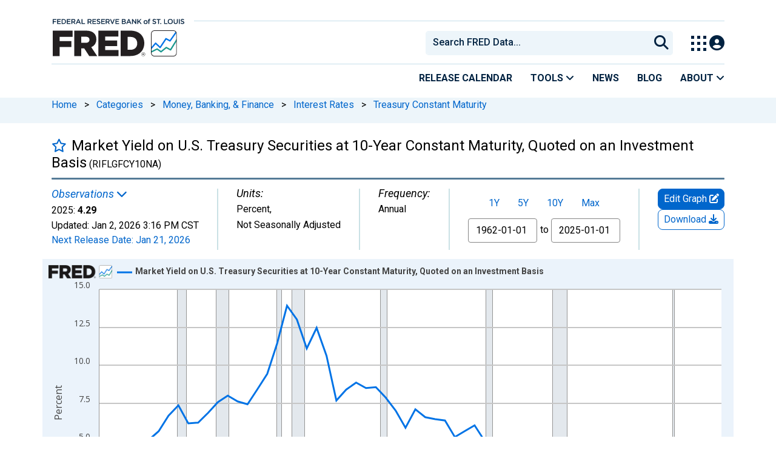

--- FILE ---
content_type: image/svg+xml
request_url: https://fred.stlouisfed.org/images/FRED_Logo_for_Waffle.svg
body_size: 530
content:
<svg xmlns="http://www.w3.org/2000/svg" width="50.5" height="50.5" viewBox="0 0 50.5 50.5">
  <g id="Group_3702" data-name="Group 3702" transform="translate(-888.75 -172.75)">
    <g id="Group_3700" data-name="Group 3700" transform="translate(6509.394 14353.706)">
      <path id="Rectangle_5624" data-name="Rectangle 5624" d="M5.047,0H44.953A5.047,5.047,0,0,1,50,5.047V44.954A5.046,5.046,0,0,1,44.954,50H5.049A5.049,5.049,0,0,1,0,44.951V5.047A5.047,5.047,0,0,1,5.047,0Z" transform="translate(-5620.394 -14180.706)" fill="#fff"/>
    </g>
    <path id="Path_3215" data-name="Path 3215" d="M162.768,44.717l7.774-8.987a1.414,1.414,0,0,1,2.036-.105l7.889,7.409,10.865-16.2a1.411,1.411,0,0,1,1.841-.458l7.042,3.788L211.979,14c.184-.431.527.991.659,1.635s.578,1.211.128,1.85L201.8,32.81a1.412,1.412,0,0,1-1.823.431l-7.017-3.773L181.885,45.988a1.413,1.413,0,0,1-2.141.243l-8.028-7.542-8.948,10.26" transform="translate(726.133 161.359)" fill="#0073e6"/>
    <path id="Path_3216" data-name="Path 3216" d="M211.981,24.41c0,.008-.017.013-.021.023L199.7,44.3l-7.287-3.943a1.372,1.372,0,0,0-1.514.139l-9.486,7.64-6.873-4.792a1.366,1.366,0,0,0-1.4-.1l-10.977,5.48v3.045a1.01,1.01,0,0,0,.134-.048l11.338-5.66,7.048,4.919a1.372,1.372,0,0,0,1.646-.057l9.579-7.716,7.624,4.125a1.368,1.368,0,0,0,1.82-.487l10.625-17.222Z" transform="translate(727.02 165.405)" fill="#1b988f"/>
    <rect id="Rectangle_5625" data-name="Rectangle 5625" width="50" height="50" rx="5" transform="translate(889 173)" fill="none" stroke="#000" stroke-width="0.5"/>
  </g>
</svg>


--- FILE ---
content_type: image/svg+xml
request_url: https://fred.stlouisfed.org/images/FRASER_Logo_for_Waffle.svg
body_size: 1350
content:
<svg xmlns="http://www.w3.org/2000/svg" width="50.5" height="50.5" viewBox="0 0 50.5 50.5">
  <g id="Group_3688" data-name="Group 3688" transform="translate(0.052 0.052)">
    <g id="Group_3689" data-name="Group 3689" transform="translate(0.198 0.198)">
      <path id="Path_3203" data-name="Path 3203" d="M50.5,44.435A6.067,6.067,0,0,1,44.431,50.5H6.565A6.065,6.065,0,0,1,.5,44.435V6.565A6.064,6.064,0,0,1,6.565.5H44.431A6.066,6.066,0,0,1,50.5,6.565Z" transform="translate(-0.5 -0.5)" fill="#fff"/>
      <path id="Path_3205" data-name="Path 3205" d="M25.889,30.548l-.217-.437a6.743,6.743,0,0,0-6.079-3.339c-4.77-.054-5.657,3.138-13.459,3.138l.085,24.238L23.2,53.072l-.171.619h5.81l-.908-1.866Z" transform="translate(-3.452 -14.277)" fill="#0073e6" fill-rule="evenodd"/>
      <path id="Path_3206" data-name="Path 3206" d="M25.889,30.548l-.217-.437a6.743,6.743,0,0,0-6.079-3.339c-4.77-.054-5.657,3.138-13.459,3.138l.085,24.238L23.2,53.072l-.171.619h5.81l-.908-1.866Z" transform="translate(-3.452 -14.277)" fill="none" stroke="#0073e6" stroke-miterlimit="10" stroke-width="0.557"/>
      <path id="Path_3207" data-name="Path 3207" d="M7.964,28.288v23.34c7.8,0,8.687-3.192,13.459-3.139A6.77,6.77,0,0,1,27.5,51.715l.212.32V29.009a6.688,6.688,0,0,0-5.359-3.8,10.3,10.3,0,0,0-6.122,1.3,18.2,18.2,0,0,1-3.984,1.375c-1.46.238-4.286.4-4.286.4" transform="translate(-4.412 -13.41)" fill="#fff"/>
      <path id="Path_3208" data-name="Path 3208" d="M7.964,28.288v23.34c7.8,0,8.687-3.192,13.459-3.139A6.77,6.77,0,0,1,27.5,51.715l.212.32V29.009a6.688,6.688,0,0,0-5.359-3.8,10.3,10.3,0,0,0-6.122,1.3,18.2,18.2,0,0,1-3.984,1.375C10.79,28.127,7.964,28.288,7.964,28.288Z" transform="translate(-4.412 -13.41)" fill="none" stroke="#0073e6" stroke-miterlimit="10" stroke-width="0.557"/>
      <path id="Path_3209" data-name="Path 3209" d="M10.991,25.094V48.447c7.8,0,8.118-3.191,12.886-3.14a5.28,5.28,0,0,1,5.214,4.3l.211-.172.254-22.307s-.642-4.556-4.742-5.109a10.244,10.244,0,0,0-6.12,1.3A18.217,18.217,0,0,1,14.7,24.695c-1.452.239-3.711.4-3.711.4" transform="translate(-5.998 -11.743)" fill="#fff"/>
      <path id="Path_3210" data-name="Path 3210" d="M10.991,25.094V48.447c7.8,0,8.118-3.191,12.886-3.14a5.28,5.28,0,0,1,5.214,4.3l.211-.172.254-22.307s-.642-4.556-4.742-5.109a10.244,10.244,0,0,0-6.12,1.3A18.217,18.217,0,0,1,14.7,24.695C13.25,24.934,10.991,25.094,10.991,25.094Z" transform="translate(-5.998 -11.743)" fill="none" stroke="#0073e6" stroke-miterlimit="10" stroke-width="0.557"/>
      <path id="Path_3211" data-name="Path 3211" d="M49.721,28.4s.316-2.624,3.8-3.667a7.9,7.9,0,0,1,5.979.453v5.754H56.7v2.89H53.852l0,2.861,2.806.013.038-2.874H59.5v8.639H56.69v2.87h5.674v2.888H59.486V52.18L53.378,52.1l.147.6-.132.121H49.467Z" transform="translate(-26.174 -13.013)" fill="#0073e6"/>
      <path id="Path_3212" data-name="Path 3212" d="M49.112,83.2H41.455l-.155-.25,5.968-.622Z" transform="translate(-21.89 -43.397)" fill="#0073e6" fill-rule="evenodd"/>
      <path id="Path_3213" data-name="Path 3213" d="M54.342,48.024a5.274,5.274,0,0,0-5.395,4.069l-.092-.183.587-23.356a5.442,5.442,0,0,1,4.96-3.829,8.628,8.628,0,0,1,5.347.942,24.489,24.489,0,0,0,4.641,2.167" transform="translate(-25.854 -13.165)" fill="none" stroke="#0073e6" stroke-miterlimit="10" stroke-width="0.557"/>
      <path id="Path_3214" data-name="Path 3214" d="M48.5,74.769a7.626,7.626,0,0,1,1.151-2.33A5.439,5.439,0,0,1,51.862,70.8a6.488,6.488,0,0,1,2.388-.353,8.721,8.721,0,0,1,2.555.463,15.418,15.418,0,0,1,2,.952c.873.521,1.057.51,1.057.51h-.9v.189s-.742-.4-.862-.461a9.952,9.952,0,0,0-2.382-.921,9.061,9.061,0,0,0-2.328-.174,5.272,5.272,0,0,0-2.107.685,5.139,5.139,0,0,0-1.708,1.827,10.218,10.218,0,0,0-.849,2.784c.033.039-.252-1.648-.252-1.648Z" transform="translate(-25.657 -37.17)" fill="#fff"/>
      <rect id="Rectangle_5605" data-name="Rectangle 5605" width="2.808" height="2.888" transform="translate(38.937 17.926)" fill="#1b988f"/>
      <rect id="Rectangle_5606" data-name="Rectangle 5606" width="2.81" height="2.878" transform="translate(41.754 15.048)" fill="#0073e6"/>
      <rect id="Rectangle_5607" data-name="Rectangle 5607" width="2.806" height="2.889" transform="translate(41.758 9.272)" fill="#0073e6"/>
      <rect id="Rectangle_5608" data-name="Rectangle 5608" width="2.808" height="2.88" transform="translate(33.378 29.44)" fill="#1b988f"/>
      <rect id="Rectangle_5609" data-name="Rectangle 5609" width="2.806" height="2.891" transform="translate(33.329 23.674)" fill="#1b988f"/>
      <rect id="Rectangle_5610" data-name="Rectangle 5610" width="2.806" height="2.89" transform="translate(33.329 17.925)" fill="#1b988f"/>
      <rect id="Rectangle_5611" data-name="Rectangle 5611" width="2.806" height="2.888" transform="translate(36.185 32.319)" fill="#1b988f"/>
      <rect id="Rectangle_5612" data-name="Rectangle 5612" width="2.806" height="2.887" transform="translate(36.136 26.564)" fill="#0073e6"/>
      <rect id="Rectangle_5613" data-name="Rectangle 5613" width="2.806" height="2.889" transform="translate(36.136 20.814)" fill="#0073e6"/>
      <rect id="Rectangle_5614" data-name="Rectangle 5614" width="2.805" height="2.889" transform="translate(38.939 23.678)" fill="#1b988f"/>
      <rect id="Rectangle_5615" data-name="Rectangle 5615" width="2.81" height="2.878" transform="translate(41.754 32.328)" fill="#1b988f"/>
      <rect id="Rectangle_5616" data-name="Rectangle 5616" width="2.806" height="2.889" transform="translate(36.134 12.16)" fill="#1b988f"/>
      <rect id="Rectangle_5617" data-name="Rectangle 5617" width="2.806" height="2.89" transform="translate(41.758 20.798)" fill="#0073e6"/>
      <rect id="Rectangle_5618" data-name="Rectangle 5618" width="2.808" height="2.889" transform="translate(44.564 35.206)" fill="#0073e6"/>
      <rect id="Rectangle_5619" data-name="Rectangle 5619" width="2.806" height="2.891" transform="translate(38.937 39.09)" fill="#1b988f"/>
      <rect id="Rectangle_5620" data-name="Rectangle 5620" width="2.806" height="2.889" transform="translate(44.566 12.16)" fill="#1b988f"/>
      <rect id="Rectangle_5621" data-name="Rectangle 5621" width="2.806" height="2.887" transform="translate(41.758 26.564)" fill="#0073e6"/>
      <rect id="Rectangle_5626" data-name="Rectangle 5626" width="50" height="50" rx="5" transform="translate(0)" fill="none" stroke="#000" stroke-width="0.5"/>
    </g>
  </g>
</svg>
